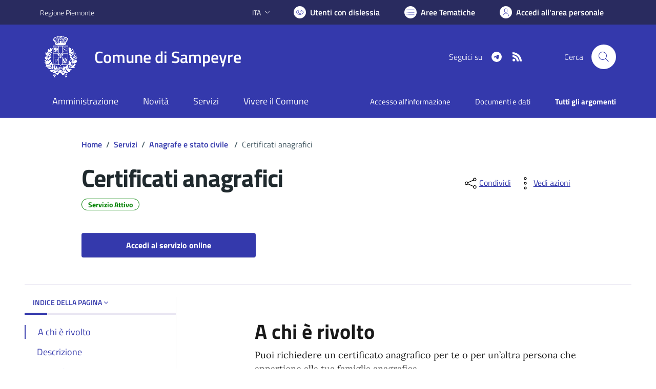

--- FILE ---
content_type: text/html; charset=utf-8
request_url: https://comune.sampeyre.cn.it/services/v1/ashx_master/carica_random_ricerca.ashx
body_size: 207
content:

						<li role='listitem'>
							<a href='/servizi/faq/61/Richiedere-lo-stato-di-famiglia'>
								Richiedere lo stato di famiglia
							</a>
						</li>
						<li role='listitem'>
							<a href='/servizi/faq/56/Richiedere-un-duplicato-2frinnovo-tessera-elettorale'>
								Richiedere un duplicato/rinnovo tessera elettorale
							</a>
						</li>
						<li role='listitem'>
							<a href='/servizi/faq/72/Cambio-di-residenza'>
								Cambio di residenza
							</a>
						</li>
						<li role='listitem'>
							<a href='/servizi/faq/67/Presentare-la-dichiarazione-di-morte'>
								Presentare la dichiarazione di morte
							</a>
						</li>